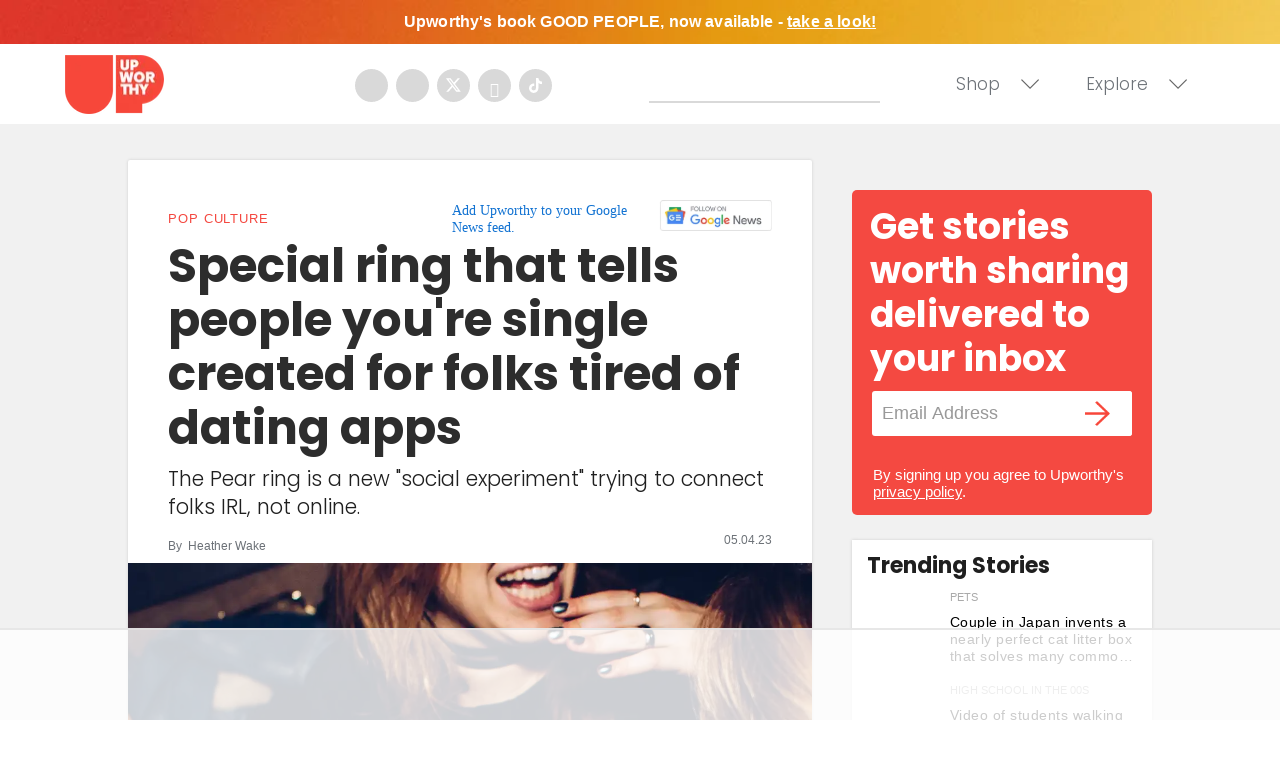

--- FILE ---
content_type: text/html
request_url: https://api.intentiq.com/profiles_engine/ProfilesEngineServlet?at=39&mi=10&dpi=936734067&pt=17&dpn=1&iiqidtype=2&iiqpcid=161ba2fb-23af-44ee-9cfd-9905a9aa3c7d&iiqpciddate=1768386656321&pcid=35fc1ed5-77fb-4113-b230-cb9db1f66eb3&idtype=3&gdpr=0&japs=false&jaesc=0&jafc=0&jaensc=0&jsver=0.33&testGroup=A&source=pbjs&ABTestingConfigurationSource=group&abtg=A&vrref=https%3A%2F%2Fwww.upworthy.com
body_size: 56
content:
{"abPercentage":97,"adt":1,"ct":2,"isOptedOut":false,"data":{"eids":[]},"dbsaved":"false","ls":true,"cttl":86400000,"abTestUuid":"g_b6ba3f00-4454-4feb-858b-36b3a37521ab","tc":9,"sid":-386099273}

--- FILE ---
content_type: text/plain; charset=UTF-8
request_url: https://at.teads.tv/fpc?analytics_tag_id=PUB_17002&tfpvi=&gdpr_consent=&gdpr_status=22&gdpr_reason=220&ccpa_consent=&sv=prebid-v1
body_size: 56
content:
MzRmNWQ2OWQtOWJmNC00NjgyLWIyZjItYWIzMzAyZmQzOTliIzItNw==

--- FILE ---
content_type: text/plain
request_url: https://rtb.openx.net/openrtbb/prebidjs
body_size: -220
content:
{"id":"71f4f09f-d5a5-4124-aafc-519fcaf00b2c","nbr":0}

--- FILE ---
content_type: text/plain
request_url: https://rtb.openx.net/openrtbb/prebidjs
body_size: -220
content:
{"id":"475370f3-e57e-47f5-a54d-fef98b80aadf","nbr":0}

--- FILE ---
content_type: text/plain
request_url: https://rtb.openx.net/openrtbb/prebidjs
body_size: -220
content:
{"id":"ff965aa0-a221-49e8-9a91-22c1810e2d6b","nbr":0}

--- FILE ---
content_type: text/plain
request_url: https://rtb.openx.net/openrtbb/prebidjs
body_size: -220
content:
{"id":"f320b31d-5e95-49ed-a101-24d5c7402484","nbr":0}

--- FILE ---
content_type: text/plain; charset=utf-8
request_url: https://ads.adthrive.com/http-api/cv2
body_size: 3567
content:
{"om":["0b0m8l4f","0sm4lr19","1","10011/140f603d0287260f11630805a1b59b3f","1029_36uiem7r","1029_67lvjel9","1029_dfomfc7l","1029_disy356v","1029_f0vd88y1","1029_r2owmx39","1029_szkvoo3x","1029_wnj7sgch","10310289136970_462615155","10310289136970_462615833","10310289136970_579599725","10310289136970_593674671","10310289136970_594352012","10877374","11142692","11560071","11896988","12010080","12010084","124843_8","124844_19","124848_7","12gfb8kp","14xoyqyz","1611092","1832l91i","1891/84814","18aeykws","1cmuj15l","1ftzvfyu","1h7yhpl7","1mf0yqqc","205mlbis","2132:44129096","2132:45615133","22272846","222tsaq1","2249:650628575","2249:661004333","2307:1cmuj15l","2307:1h7yhpl7","2307:2xe5185b","2307:4jvxy62x","2307:7cmeqmw8","2307:7uqs49qv","2307:8orkh93v","2307:9mspm15z","2307:9nv2s25i","2307:9t6gmxuz","2307:dt8ncuzh","2307:duxvs448","2307:g749lgab","2307:ge4000vb","2307:hi8yer5p","2307:jaz5omfl","2307:k0csqwfi","2307:mfsmf6ch","2307:zxbhetaz","24080387","2409_15064_70_85445183","2409_15064_70_85808977","2409_25495_176_CR52092920","2409_25495_176_CR52092921","2409_25495_176_CR52092922","2409_25495_176_CR52092956","2409_25495_176_CR52092959","2409_25495_176_CR52150651","2409_25495_176_CR52153848","2409_25495_176_CR52153849","2409_25495_176_CR52175340","2409_25495_176_CR52178315","2409_25495_176_CR52186411","245841736","24655280","25_0cay0bdd","25_53v6aquw","25_6yub2fo8","25_87z6cimm","25_iq30p3h5","25_ocpegdlz","25_xoog239q","25_xz6af56d","2760:176_CR52092921","2760:176_CR52153848","2760:176_CR52153849","2760:176_CR52175340","2760:176_CR52178314","2760:176_CR52186411","27s3hbtl","2xahfp3j","2xe5185b","306_24765498","308_125204_11","31qdo7ks","33608958","3490:CR52092920","3490:CR52092922","3490:CR52178315","3658_142885_T26175646","3658_15078_zyycin2s","3658_18008_duxvs448","3658_582283_T26248245","3702_139777_24765461","3702_139777_24765497","3702_139777_24765498","3702_139777_24765539","3702_139777_24765544","3702_139777_24765546","3702_139777_24765550","3745kao5","381513943572","3LMBEkP-wis","3v2n6fcp","40853565","409_192565","409_216324","409_216326","409_216366","409_216396","409_216408","409_216411","409_216418","409_216496","409_220139","409_220169","409_220336","409_220366","409_223597","409_223599","409_225978","409_225980","409_225982","409_225983","409_225987","409_225988","409_225990","409_226314","409_226320","409_226321","409_226322","409_226324","409_226332","409_226334","409_226336","409_226354","409_226371","409_226374","409_227223","409_227230","409_227235","409_227239","409_227240","409_228065","409_228067","409_228077","409_228087","409_228103","409_228105","409_230726","409_230727","409_231792","42604842","485027845327","4l914s04","4lwbfagy","4v2sndv9","51372410","521_425_203499","521_425_203526","521_425_203732","522709","5316_139700_09c5e2a6-47a5-417d-bb3b-2b2fb7fccd1e","5316_139700_21be1e8e-afd9-448a-b27e-bafba92b49b3","5316_139700_25804250-d0ee-4994-aba5-12c4113cd644","5316_139700_ae41c18c-a00c-4440-80fa-2038ea8b78cb","5316_139700_cebab8a3-849f-4c71-9204-2195b7691600","53v6aquw","54165292","54165308","549410","5510:cymho2zs","5510:kecbwzbd","55116643","55116649","557_409_220139","557_409_220149","557_409_220159","557_409_220334","557_409_220338","557_409_220344","557_409_220350","557_409_220353","557_409_220368","557_409_223589","557_409_223599","557_409_228064","557_409_228065","557_409_228072","557_409_228105","557_409_228348","557_409_228349","557_409_228363","56341213","566480599","5726507825","5fz7vp77","6026500985","61210719","61464628","616794222","61823051","61916211","61916223","61916225","61932920","61932925","61932933","61932957","6226505231","6226505235","6226508465","6226522289","627309159","627506494","628359889","628444259","628444349","628444433","628444436","628444439","628456310","628456382","628456403","628622163","628622172","628622178","628622241","628622244","628622247","628622250","628683371","628687043","628687157","628687460","628687463","628803013","628841673","629007394","629009180","629167998","629168001","629168010","629168565","629171196","629171202","62946743","62980385","6365_61796_787865606637","643476627005","661537341004","688078501","696314600","696332890","699109671","699812857","699824707","6eoyiz62","6mrds7pc","702397981","702706928","702706966","702707215","702712544","702759436","702759712","703427016","731998356394","7732580","7969_149355_41934921","7a0tg1yi","7cmeqmw8","7n2xsrte","7tdamxuw","80072819","80072827","8152879","82286824","83443098","83443809","83448041","84578122","85445183","85480732","85807320","85808977","85809016","86509229","8orkh93v","8ptlop6y","8wnbjttv","9057/f7b48c3c8e5cae09b2de28ad043f449d","91950605","9309343","93_1cmuj15l","9and2g02","9nv2s25i","9pcu94mb","9t6gmxuz","9uqo4ixz","JXOHUKUPzjU","YM34v0D1p1g","YlnVIl2d84o","a7w365s6","ajg9cucv","akt5hkea","b3sqze11","b5zkfewv","b7p9m03s","be4hm1i2","bmp4lbzm","cr-3djacvciu9vd","cr-aawz1h7subwj","cr-c5zb4r7iuatj","cr-ikxw9e9u2krgv2","csa082xz","cymho2zs","dbixvjac","djx06q8n","dmoplxrm","dsugp5th","dt8ncuzh","duxvs448","e406ilcq","eth6t645","fcn2zae1","fmbxvfw0","g749lgab","gr2aoieq","hf9ak5dg","hi31nur0","hi8yer5p","hxxvnqg0","hzonbdnu","i2aglcoy","i90isgt0","i9hhk5j7","j79rdoed","jaj8k9ub","jd035jgw","jyl47760","k0csqwfi","k6mxdk4o","kecbwzbd","kk5768bd","kx5rgl0a","kxghk527","kz8629zd","l7bvynpy","lc1wx7d6","mcg2cwfw","mmr74uc4","mne39gsk","n0z5woz1","n3egwnq7","nr5arrhc","nrx85osr","nv0uqrqm","nv5uhf1y","nzqrrcyz","o0tmxo37","o2s05iig","o75mtqkr","ofoon6ir","olgqgevq","oz31jrd0","p2x9p6gp","pagvt0pd","piwneqqj","poc1p809","prq4f8da","q6z7i8op","qqvgscdx","r2owmx39","r3pg11hn","rifj41it","rmenh8cz","rnwjwqca","rppwgh8f","rrlikvt1","s4s41bit","t4zab46q","t5alo5fu","t73gfjqn","tngg25tw","u30fsj32","u3i8n6ef","u7p1kjgp","ujqkqtnh","urut9okb","utberk8n","v7uhgidt","vryqdtb1","vzzclsx0","wvye2xa9","xjtu4qsa","xtxa8s2d","xwhet1qh","y141rtv6","y1m1cvqj","yfbsbecw","ykt9wh3r","yl0m4qvg","z8hcebyi","zaiy3lqy","zonj6ubl","zw6jpag6","zxl8as7s","7979132","7979135"],"pmp":[],"adomains":["1md.org","a4g.com","about.bugmd.com","acelauncher.com","adameve.com","adelion.com","adp3.net","advenuedsp.com","aibidauction.com","aibidsrv.com","akusoli.com","allofmpls.org","arkeero.net","ato.mx","avazutracking.net","avid-ad-server.com","avid-adserver.com","avidadserver.com","aztracking.net","bc-sys.com","bcc-ads.com","bidderrtb.com","bidscube.com","bizzclick.com","bkserving.com","bksn.se","brightmountainads.com","bucksense.io","bugmd.com","ca.iqos.com","capitaloneshopping.com","cdn.dsptr.com","clarifion.com","clean.peebuster.com","cotosen.com","cs.money","cwkuki.com","dallasnews.com","dcntr-ads.com","decenterads.com","derila-ergo.com","dhgate.com","dhs.gov","digitaladsystems.com","displate.com","doyour.bid","dspbox.io","envisionx.co","ezmob.com","fla-keys.com","fmlabsonline.com","g123.jp","g2trk.com","gadgetslaboratory.com","gadmobe.com","getbugmd.com","goodtoknowthis.com","gov.il","grosvenorcasinos.com","guard.io","hero-wars.com","holts.com","howto5.io","http://bookstofilm.com/","http://countingmypennies.com/","http://fabpop.net/","http://folkaly.com/","http://gameswaka.com/","http://gowdr.com/","http://gratefulfinance.com/","http://outliermodel.com/","http://profitor.com/","http://tenfactorialrocks.com/","http://vovviral.com/","https://instantbuzz.net/","https://www.royalcaribbean.com/","ice.gov","imprdom.com","justanswer.com","liverrenew.com","longhornsnuff.com","lovehoney.com","lowerjointpain.com","lymphsystemsupport.com","meccabingo.com","media-servers.net","medimops.de","miniretornaveis.com","mobuppsrtb.com","motionspots.com","mygrizzly.com","myiq.com","myrocky.ca","national-lottery.co.uk","nbliver360.com","ndc.ajillionmax.com","nibblr-ai.com","niutux.com","nordicspirit.co.uk","notify.nuviad.com","notify.oxonux.com","own-imp.vrtzads.com","paperela.com","parasiterelief.com","peta.org","pfm.ninja","pixel.metanetwork.mobi","pixel.valo.ai","plannedparenthood.org","plf1.net","plt7.com","pltfrm.click","printwithwave.co","privacymodeweb.com","rangeusa.com","readywind.com","reklambids.com","ri.psdwc.com","royalcaribbean.com","royalcaribbean.com.au","rtb-adeclipse.io","rtb-direct.com","rtb.adx1.com","rtb.kds.media","rtb.reklambid.com","rtb.reklamdsp.com","rtb.rklmstr.com","rtbadtrading.com","rtbsbengine.com","rtbtradein.com","saba.com.mx","safevirus.info","securevid.co","seedtag.com","servedby.revive-adserver.net","shift.com","simple.life","smrt-view.com","swissklip.com","taboola.com","tel-aviv.gov.il","temu.com","theoceanac.com","track-bid.com","trackingintegral.com","trading-rtbg.com","trkbid.com","truthfinder.com","unoadsrv.com","usconcealedcarry.com","uuidksinc.net","vabilitytech.com","vashoot.com","vegogarden.com","viewtemplates.com","votervoice.net","vuse.com","waardex.com","wapstart.ru","wdc.go2trk.com","weareplannedparenthood.org","webtradingspot.com","www.royalcaribbean.com","xapads.com","xiaflex.com","yourchamilia.com"]}

--- FILE ---
content_type: text/plain
request_url: https://rtb.openx.net/openrtbb/prebidjs
body_size: -82
content:
{"id":"ca1d4339-6c94-48e2-9c6e-5826aa6ec30c","nbr":0}

--- FILE ---
content_type: text/plain
request_url: https://rtb.openx.net/openrtbb/prebidjs
body_size: -220
content:
{"id":"eb45b833-c536-4bcd-beb5-f53f6d69f6dc","nbr":0}